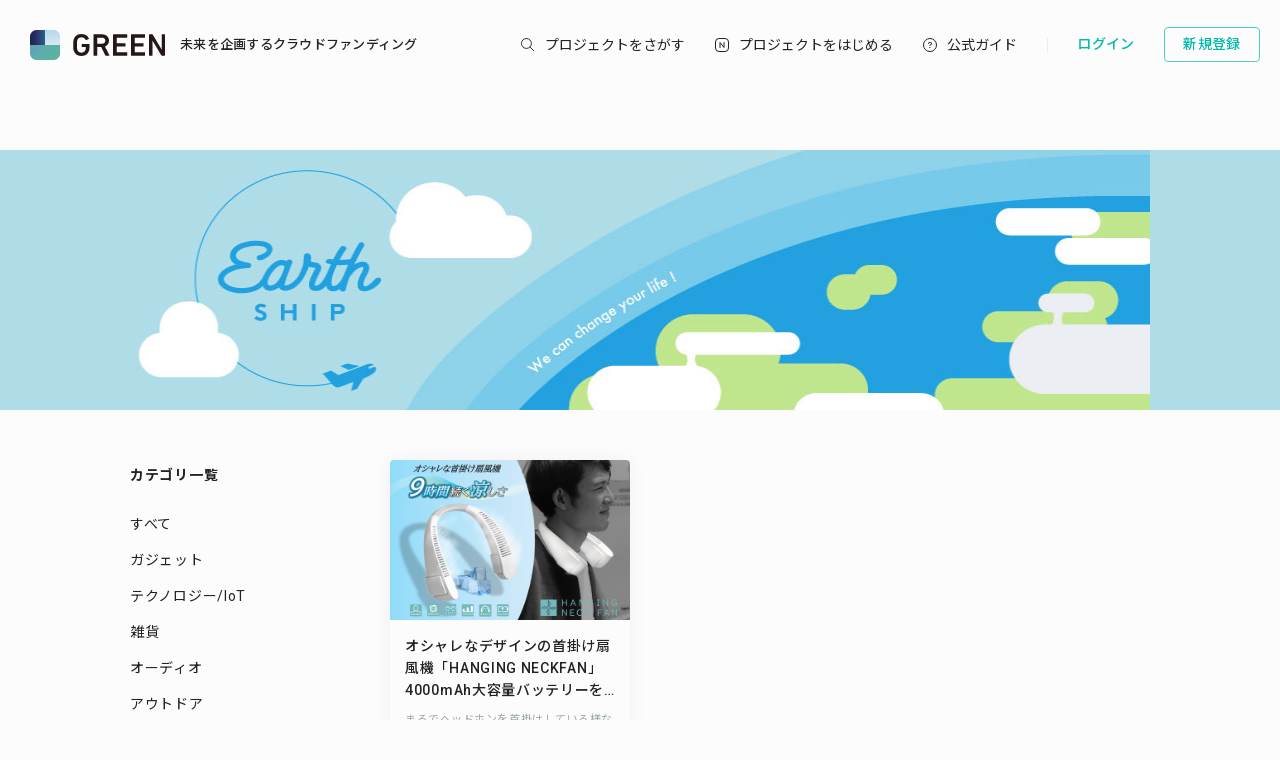

--- FILE ---
content_type: text/html; charset=utf-8
request_url: https://greenfunding.jp/earthship/projects/search?page=6
body_size: 27484
content:
<!DOCTYPE html>
<html>
<head>
<meta charset='UTF-8'>
<title>
プロジェクトを探す | Earth Ship
</title>
<link rel="stylesheet" media="all" href="https://assets.greenfunding.jp/assets/application-f26c2519194da1a8dbfef27d3347aa517d97d8fc8a26fec2f42a7fd6a5d7c7e9.css" />
<script src="https://assets.greenfunding.jp/assets/application-2603fc43f1b44dcf499f8cf3f9f27108ab502c08341257adbad1c05a1f6b1e38.js"></script>
<link rel="shortcut icon" type="image/x-icon" href="https://images.greenfunding.jp/store/8de65e8088c25875c8b53afa9d7e95c7510c6160458b3f0fb88c4feb954b" />
<meta name="csrf-param" content="authenticity_token" />
<meta name="csrf-token" content="3PRTZymCNEu0zhlmsOsmsz9/DlocbvAzBHSq7HvjiJa9SCMfpWg0ea1U+riWOShqowU7uF82JiFMW2ImfEIB8g==" />

<!-- Google Tag Manager -->

<script>

window.dataLayer = window.dataLayer || [];
dataLayer.push({
  'page_view_event_id': "14f95f406e9cf084d8f8d1d094e997e7d2ff238831ac9a38fb37ae19a70e19d7",
      'search_ids': ['5161'],
    'user_id': "",
    'em': "",
    'phone': "",
    'zip': "",
    'user_id_rtb': "unknown"
  });


  (function(w,d,s,l,i){w[l]=w[l]||[];w[l].push({'gtm.start':
  new Date().getTime(),event:'gtm.js'});var f=d.getElementsByTagName(s)[0],
  j=d.createElement(s),dl=l!='dataLayer'?'&l='+l:'';j.async=true;j.src=
  'https://www.googletagmanager.com/gtm.js?id='+i+dl;f.parentNode.insertBefore(j,f);
  })(window,document,'script','dataLayer','GTM-PNR8M8H');

</script>
<!-- End Google Tag Manager -->

<!-- Facebook Pixel Code -->
<script>
!function(f,b,e,v,n,t,s){if(f.fbq)return;n=f.fbq=function(){n.callMethod?
n.callMethod.apply(n,arguments):n.queue.push(arguments)};if(!f._fbq)f._fbq=n;
n.push=n;n.loaded=!0;n.version='2.0';n.queue=[];t=b.createElement(e);t.async=!0;
t.src=v;s=b.getElementsByTagName(e)[0];s.parentNode.insertBefore(t,s)}(window,
document,'script','https://connect.facebook.net/en_US/fbevents.js');
fbq('init', '1490657931261473');
fbq('track', 'PageView', {eventID: '14f95f406e9cf084d8f8d1d094e997e7d2ff238831ac9a38fb37ae19a70e19d7'});
</script>
<noscript><img height="1" width="1" style="display:none"
src="https://www.facebook.com/tr?id=1490657931261473&ev=PageView&noscript=1"
/></noscript>
<!-- DO NOT MODIFY -->
<!-- End Facebook Pixel Code -->

<script>
// BaseCode (ページヘッダーに記述) 
!function (w, d, t) {
  w.TiktokAnalyticsObject=t;var ttq=w[t]=w[t]||[];ttq.methods=["page","track","identify","instances","debug","on","off","once","ready","alias","group","enableCookie","disableCookie"],ttq.setAndDefer=function(t,e){t[e]=function(){t.push([e].concat(Array.prototype.slice.call(arguments,0)))}};for(var i=0;i<ttq.methods.length;i++)ttq.setAndDefer(ttq,ttq.methods[i]);ttq.instance=function(t){for(var e=ttq._i[t]||[],n=0;n<ttq.methods.length;n++)ttq.setAndDefer(e,ttq.methods[n]);return e},ttq.load=function(e,n){var i="https://analytics.tiktok.com/i18n/pixel/events.js";ttq._i=ttq._i||{},ttq._i[e]=[],ttq._i[e]._u=i,ttq._t=ttq._t||{},ttq._t[e]=+new Date,ttq._o=ttq._o||{},ttq._o[e]=n||{};var o=document.createElement("script");o.type="text/javascript",o.async=!0,o.src=i+"?sdkid="+e+"&lib="+t;var a=document.getElementsByTagName("script")[0];a.parentNode.insertBefore(o,a)};

  ttq.load('CPTSQ8BC77U1C0R4S8DG');
  ttq.page();
}(window, document, 'ttq');



</script>


<!-- Criteo Top Page Tracker -->
<script type="text/javascript" src="//static.criteo.net/js/ld/ld.js" async="true"></script>
<script type="text/javascript">
  window.criteo_q = window.criteo_q || [];
  window.criteo_q.push(
    { event: "setAccount", account: [78124, 83547, 83548]},

  // 検索結果ページの場合
      { event: 'setSiteType', type: 'd' },
      { event: "viewList", item: ["5161"]}
    );

</script>

<script src='/assets/javascripts/ckeditor/ckeditor.js'></script>
</head>
<body class='desktop asp projects_controller search_action' data-page='projects:search'>
<!-- Google Tag Manager (noscript) -->
<noscript><iframe src="https://www.googletagmanager.com/ns.html?id=GTM-PNR8M8H"
height="0" width="0" style="display:none;visibility:hidden"></iframe></noscript>
<!-- End Google Tag Manager (noscript) -->

<div class='l-header js-l-header'>
<div class='l-header__wrap'>
<h1 class='v-layouts-header__logo js-methods__hover'>
<a class='v-layouts-header__logo-link' href='/'>
<img alt="GREENFUNDING 未来を企画するクラウドファンディング" src="https://assets.greenfunding.jp/assets/layouts/common/header-logo_green-67ea9656fd52f62b230946c465fbe4420dc43157481eb10148a5534bdfff4cb8.svg" />
<span class='v-layouts-header__logo-text'>未来を企画するクラウドファンディング</span>
</a>
</h1>
<nav class='v-layouts-header__global-nav'>
<ul class='v-layouts-header__global-nav__list v-layouts-header__global-nav__list--flex'>
<li class='v-layouts-header__global-nav__item v-layouts-header__global-nav__item--search js-method__accordion'>
<a class='v-layouts-header__global-nav__item-link js-method__accordion js-methods__hover'>
<span class='v-layouts-header__global-nav__item-text v-layouts-header__global-nav__item-text--search'></span>
</a>
<div class='v-layouts-header__accordion js-methods__nav-accordion'>
<div class='v-layouts-header__accordion-search'>
<form class="project_search" id="project_search" action="/portals/search" accept-charset="UTF-8" method="get"><input name="utf8" type="hidden" value="&#x2713;" /><div class='v-layouts-header__accordion-search__inner js-methods__hover'>
<button name="button" type="submit"><span></span>
</button><input placeholder="キーワード検索" type="text" name="q[title_or_planner_name_cont]" id="q_title_or_planner_name_cont" />
</div>
</form></div>
<div class='v-layouts-header__accordion-navigation'>
<div class='v-layouts-header__accordion-navigation__category'>
<ul class='v-layouts-header__accordion-navigation__category-top'>
<li class='js-methods__hover'>
<a href="/portals/search?condition=new"><img class='is-hover' height='20px' src='https://assets.greenfunding.jp/assets/header_new-icon-hover-b15eca2df62ba9b2939f917243341e445ec7289885f80fd99b7768a2fe8b1f76.svg' width='20px'>
<img height='20px' src='https://assets.greenfunding.jp/assets/header_new-icon-3efa55825a4e47b1835b636e322f0016e7a0bdf4fc214f3bc649ed492e576d83.svg' width='20px'>
<p>新着プロジェクト</p>
</a></li>
<li class='js-methods__hover'>
<a href="/portals/picked"><img class='is-hover' height='16px' src='https://assets.greenfunding.jp/assets/header_clown-icon-hover-be5d3e6e826a040d19746e898241b4b10821232e53af067d63d4ccea590db89d.svg' width='16px'>
<img height='16px' src='https://assets.greenfunding.jp/assets/header_clown-icon-c9ab87e3c98816db8520606ea10476df7a9ef46b4cc3ec6bb9348c962dfd0b11.svg' width='16px'>
<p>代表プロジェクト</p>
</a></li>
<li class='js-methods__hover'>
<a href="/portals/search?condition=succeeded"><img class='is-hover' height='16px' src='https://assets.greenfunding.jp/assets/header_yen-icon-hover-85ce371c6bebc451e331dae826ea3a74596106211bc62520c170026c74f8c175.svg' width='16px'>
<img height='16px' src='https://assets.greenfunding.jp/assets/header_yen-icon-afb3d0f3a5a05e483fe65e0920ca34505ada89118cf555ba48d0035dba5f851e.svg' width='16px'>
<p>達成したプロジェクト</p>
</a></li>
</ul>
<ul class='v-layouts-header__accordion-navigation__category-list'>
<li class='js-methods__hover'>
<a href="/portals/search?category_id=27"><span>
ガジェット
</span>
</a></li>
<li class='js-methods__hover'>
<a href="/portals/search?category_id=38"><span>
テクノロジー/IoT
</span>
</a></li>
<li class='js-methods__hover'>
<a href="/portals/search?category_id=41"><span>
雑貨
</span>
</a></li>
<li class='js-methods__hover'>
<a href="/portals/search?category_id=45"><span>
オーディオ
</span>
</a></li>
<li class='js-methods__hover'>
<a href="/portals/search?category_id=49"><span>
アウトドア
</span>
</a></li>
<li class='js-methods__hover'>
<a href="/portals/search?category_id=44"><span>
車/バイク
</span>
</a></li>
<li class='js-methods__hover'>
<a href="/portals/search?category_id=16"><span>
ファッション
</span>
</a></li>
<li class='js-methods__hover'>
<a href="/portals/search?category_id=30"><span>
スポーツ
</span>
</a></li>
<li class='js-methods__hover'>
<a href="/portals/search?category_id=6"><span>
社会貢献
</span>
</a></li>
<li class='js-methods__hover'>
<a href="/portals/search?category_id=23"><span>
アート
</span>
</a></li>
<li class='js-methods__hover'>
<a href="/portals/search?category_id=25"><span>
出版
</span>
</a></li>
<li class='js-methods__hover'>
<a href="/portals/search?category_id=39"><span>
地域活性化
</span>
</a></li>
<li class='js-methods__hover'>
<a href="/portals/search?category_id=40"><span>
エンタメ
</span>
</a></li>
<li class='js-methods__hover'>
<a href="/portals/search?category_id=26"><span>
音楽
</span>
</a></li>
<li class='js-methods__hover'>
<a href="/portals/search?category_id=29"><span>
フード 
</span>
</a></li>
<li class='js-methods__hover'>
<a href="/portals/search?category_id=24"><span>
映像/映画
</span>
</a></li>
<li class='js-methods__hover'>
<a href="/portals/search?category_id=32"><span>
イベント
</span>
</a></li>
<li class='js-methods__hover'>
<a href="/portals/search?category_id=35"><span>
アイドル
</span>
</a></li>
<li class='js-methods__hover'>
<a href="/portals/search?category_id=42"><span>
写真
</span>
</a></li>
<li class='js-methods__hover'>
<a href="/portals/search?category_id=46"><span>
アニメ
</span>
</a></li>
<li class='js-methods__hover'>
<a href="/portals/search?category_id=43"><span>
鉄道
</span>
</a></li>
<li class='js-methods__hover'>
<a href="/portals/search?category_id=50"><span>
ペット
</span>
</a></li>
<li class='js-methods__hover'>
<a href="/portals/search?category_id=51"><span>
台湾
</span>
</a></li>
<li class='js-methods__hover'>
<a href="/portals/search?category_id=33"><span>
その他
</span>
</a></li>
<li class='js-methods__hover'>
<a href="/portals/search?category_id=52"><span>
ゴルフ
</span>
</a></li>

</ul>
</div>
</div>
<div class='v-layouts-header__accordion-close-button js-methods__close-button'>
<div class='v-layouts-header__accordion-close-button__container'>
<img src='https://assets.greenfunding.jp/assets/header_close-icon-b2fdce2cdbf318b3b922716019ed00b05123a341a0a4a0163b421e1c09c5a4c1.svg'>
<p>メニューを閉じる</p>
</div>
</div>
</div>
</li>
<li class='v-layouts-header__global-nav__item v-layouts-header__global-nav__item--start js-methods__hover'>
<a class='v-layouts-header__global-nav__item-link' href='/about'>
<span class='v-layouts-header__global-nav__item-text v-layouts-header__global-nav__item-text--start'></span>
</a>
</li>
<li class='v-layouts-header__global-nav__item v-layouts-header__global-nav__item--guide js-methods__hover'>
<a class='v-layouts-header__global-nav__item-link' href='https://help2020.greenfunding.jp/'>
<span class='v-layouts-header__global-nav__item-text v-layouts-header__global-nav__item-text--guide'>公式ガイド</span>
</a>
</li>
<li class='v-layouts-header__global-nav__item v-layouts-header__global-nav__item--vertical'></li>
</ul>
</nav>

<div class='v-layouts-header__users'>
<ul class='v-layouts-header__users__list v-layouts-header__users__list--flex'>
<li class='v-layouts-header__users__item'>
<a class='v-layouts-header__users-button v-layouts-header__users-button js-methods__hover' href='/users/sign_in?forced=true'>
<span class='v-layouts-header__users-button__label'>ログイン</span>
</a>
</li>
<li class='v-layouts-header__users__item v-layouts-header__users__item--sign-up'>
<a class='v-layouts-header__users-button v-layouts-header__users-button--sign-up js-methods__hover' href='/users/sign_up'>
<span class='v-layouts-header__users-button__label'>新規登録</span>
</a>
</li>
</ul>
</div>

</div>
</div>
<div class='v-layouts__overlay js-methods__overlay'></div>




<div class='l-main is-search'>
<div class='project_header'>
<div style='background-color: #AEDDE7;'>
<a href="/earthship"><img class="attachment partner_page asp_header" alt="image" onerror="this.error=null;this.src=&quot;https://assets.greenfunding.jp/assets/loading_image-c8ad271e12f4eac92d6ad11d1b7a3786b990fae3fca09d690dd64a34875d7207.gif&quot;" src="https://images.greenfunding.jp/store/d823dfbc6d0a868e81ad4143de00124b33a8c2241156b920d1ee345d7702" />
</a></div>
</div>

<div class='container container--wide'>
<div class='l-sidebar is-left l-sidebar--portals'>
<div class='sidebar_nav'>
<h3>カテゴリ一覧</h3>
<ul>
<li><a href="/earthship/projects/search">すべて</a></li>
<li><a href="/earthship/projects/search?category_id=27">ガジェット</a></li>
<li><a href="/earthship/projects/search?category_id=38">テクノロジー/IoT</a></li>
<li><a href="/earthship/projects/search?category_id=41">雑貨</a></li>
<li><a href="/earthship/projects/search?category_id=45">オーディオ</a></li>
<li><a href="/earthship/projects/search?category_id=49">アウトドア</a></li>
<li><a href="/earthship/projects/search?category_id=44">車/バイク</a></li>
<li><a href="/earthship/projects/search?category_id=16">ファッション</a></li>
<li><a href="/earthship/projects/search?category_id=30">スポーツ</a></li>
<li><a href="/earthship/projects/search?category_id=6">社会貢献</a></li>
<li><a href="/earthship/projects/search?category_id=23">アート</a></li>
<li><a href="/earthship/projects/search?category_id=25">出版</a></li>
<li><a href="/earthship/projects/search?category_id=39">地域活性化</a></li>
<li><a href="/earthship/projects/search?category_id=40">エンタメ</a></li>
<li><a href="/earthship/projects/search?category_id=26">音楽</a></li>
<li><a href="/earthship/projects/search?category_id=29">フード </a></li>
<li><a href="/earthship/projects/search?category_id=24">映像/映画</a></li>
<li><a href="/earthship/projects/search?category_id=32">イベント</a></li>
<li><a href="/earthship/projects/search?category_id=35">アイドル</a></li>
<li><a href="/earthship/projects/search?category_id=42">写真</a></li>
<li><a href="/earthship/projects/search?category_id=46">アニメ</a></li>
<li><a href="/earthship/projects/search?category_id=43">鉄道</a></li>
<li><a href="/earthship/projects/search?category_id=50">ペット</a></li>
<li><a href="/earthship/projects/search?category_id=51">台湾</a></li>
<li><a href="/earthship/projects/search?category_id=33">その他</a></li>
<li><a href="/earthship/projects/search?category_id=47">蔦屋家電＋</a></li>
<li><a href="/earthship/projects/search?category_id=48">XiaoMi YouPin（小米有品）</a></li>
<li><a href="/earthship/projects/search?category_id=52">ゴルフ</a></li>

<li class='divider'></li>
<form class="project_search" id="project_search" action="/earthship/projects/search" accept-charset="UTF-8" method="get"><input name="utf8" type="hidden" value="&#x2713;" /><dl class='search_bar'>
<dt>
<input class="search_form" type="text" name="q[title_or_planner_name_cont]" id="q_title_or_planner_name_cont" />
</dt>
<dd>
<button name="button" type="submit"><span></span>
</button></dd>
</dl>
</form>
</ul>
</div>
</div>
<div class='l-content l-content--portals'>
<div class='project_cards'>
<div class='v-projects__card-wrap'>
<div class='m-projects__card'>
<a class="js-methods__hover" data-no-turbolink="true" href="/earthship/projects/5161"><div class='m-projects__card__image'>
<img class="attachment project image overwhite" alt="image" onerror="this.error=null;this.src=&quot;https://assets.greenfunding.jp/assets/loading_image-c8ad271e12f4eac92d6ad11d1b7a3786b990fae3fca09d690dd64a34875d7207.gif&quot;" src="https://images.greenfunding.jp/store/c614014e0bfb6a0adbeff1154a8cd1e0ce9045ee584406d2145fdafa42fc" />
</div>
<div class='m-projects__card__about'>
<h3 class='m-projects__card__about-title'>
オシャレなデザインの首掛け扇風機「HANGING NECKFAN」4000mAh大容量バッテリーを搭載！連続9時間の運転が可能！
</h3>
<p class='m-projects__card__about-description'>
まるでヘッドホンを首掛けしている様なオシャレなデザインの「HANGING NECKFAN」は4000mAh大容量バッテリーを搭載しているので連続9時間の運転が可能です！
</p>
</div>
<div class='m-projects__card__information'>
<div class='m-projects__card__information-head'>
<div class='m-projects__card__information-amount'>
¥16,840
</div>
</div>
<div class='m-projects__card__information-middle'>
<div class='m-projects__card__information-meter'>
<div class='m-projects__card__information-meter-bar'>
<div class='m-projects__card__information-meter-bar-color' style='width: 3%'></div>
</div>
<div class='m-projects__card__information-meter-label'>
3 %
</div>
</div>
</div>
<div class='m-projects__card__information-footer'>
<div class='m-projects__card__information-status'>
<div class='m-projects__card__information-status-icon'>
<img alt='support count icon' src='https://assets.greenfunding.jp/assets/common/support-count_icon-31d00eb5de586c4ef9f3125e2584e5d8a310dfcbd2320f357b27c1bcafd2b6b0.svg'>
</div>
<div class='m-projects__card__information-status-number'>
<span class='is-number'>3</span>
<span>人</span>
</div>
</div>
<div class='m-projects__card__information-status-separation'></div>
<div class='m-projects__card__information-status'>
<div class='m-projects__card__information-status-icon'>
<img alt='time to go icon' src='https://assets.greenfunding.jp/assets/common/time-to-go_icon-d738ca646e234f3290d9d705b783ca738b1cf1a431a7c7804948a97c95e59b5e.svg'>
</div>
<div class='m-projects__card__information-status-number'>
<span>終了</span>
</div>
</div>
</div>
</div>
</a></div>

</div>
</div>
<div class='pagination'>
  <nav class="pagination">
    <span class="pager first">
  <a class="js-methods__hover" href="/earthship/projects/search">&laquo;</a>
</span>

    <span class="pager prev">
  <a rel="prev" class="js-methods__hover" href="/earthship/projects/search?page=5">&lsaquo;</a>
</span>

        <span class="gap"></span>

        <span class="pager">
  <a class="js-methods__hover" href="/earthship/projects/search?page=3">3</a>
</span>

        <span class="pager">
  <a class="js-methods__hover" href="/earthship/projects/search?page=4">4</a>
</span>

        <span class="pager">
  <a rel="prev" class="js-methods__hover" href="/earthship/projects/search?page=5">5</a>
</span>

        <span class="pager page_current">
  6
</span>

    
    
  </nav>

</div>
</div>
</div>
</div>

<div class='m-partner__footer'>
<div class='m-partner__footer__head'>
<p class='m-partner__footer__head-text'>
このプロジェクトは加盟店Earth Shipによって提供されています。
</p>
</div>
<div class='m-partner__footer__content'>
<h3 class='m-partner__footer__name'>
Earth Ship
</h3>
<ul class='m-partner__footer__link'>
<li class='m-partner__footer__link-section'>
<ul class='m-partner__footer__link-item-wrap'>
<li class='m-partner__footer__link-item'>
<a class='js-methods__hover' href='/earthship/howto/'>
Earth Shipとは
</a>
</li>
<li class='m-partner__footer__link-item'>
<a class='js-methods__hover' href='/earthship/projects/search/'>プロジェクトを探す</a>
</li>
<li class='m-partner__footer__link-item'>
</li>
</ul>
</li>
<li class='m-partner__footer__link-section'>
<ul class='m-partner__footer__link-item-wrap'>
<li class='m-partner__footer__link-item'>
<a class='js-methods__hover' href='https://earthship.co.jp/' rel='noopener' target='_blank'>運営会社</a>
</li>
</ul>
<ul class='m-partner__footer__link-sns'>
</ul>
</li>
</ul>
<div class='m-partner__footer__logo'>
<img class="attachment partner_page partner_logo" alt="image" onerror="this.error=null;this.src=&quot;https://assets.greenfunding.jp/assets/loading_image-c8ad271e12f4eac92d6ad11d1b7a3786b990fae3fca09d690dd64a34875d7207.gif&quot;" src="https://images.greenfunding.jp/store/08db2e4d6d5c9e662545a662dee3bd57943b3aa5cb0a8d72aa415a6da3e1" />
</div>
</div>
</div>


<footer class='l-footer js-footer l-footer--asp'>
<div class='l-footer__wrap'>
<div class='l-footer__wrap-section'>
<div class='v-layouts-footer__search'>
<form class="project_search" id="project_search" action="/portals/search" accept-charset="UTF-8" method="get"><input name="utf8" type="hidden" value="&#x2713;" /><div class='v-layouts-footer__search__inner'>
<button name="button" type="submit"><img alt='キーワード検索' src='https://assets.greenfunding.jp/assets/layouts/common/footer-search_icon-grey-eea71029c4b35998fa997d2992f02a8c24375a2313ecca19ce021409574440eb.svg'>
</button><input placeholder="キーワード検索" type="text" name="q[title_or_planner_name_cont]" id="q_title_or_planner_name_cont" />
</div>
</form></div>
<nav class='v-layouts-footer__navigation'>
<div class='v-layouts-footer__navigation__category'>
<div class='v-layouts-footer__navigation__category-wrap'>
<ul class='v-layouts-footer__navigation__category-list'>
<li class='js-methods__hover'>
<a href="/portals/search?category_id=27"><span>
ガジェット
</span>
</a></li>
<li class='js-methods__hover'>
<a href="/portals/search?category_id=38"><span>
テクノロジー/IoT
</span>
</a></li>
<li class='js-methods__hover'>
<a href="/portals/search?category_id=41"><span>
雑貨
</span>
</a></li>
<li class='js-methods__hover'>
<a href="/portals/search?category_id=45"><span>
オーディオ
</span>
</a></li>
<li class='js-methods__hover'>
<a href="/portals/search?category_id=49"><span>
アウトドア
</span>
</a></li>
<li class='js-methods__hover'>
<a href="/portals/search?category_id=44"><span>
車/バイク
</span>
</a></li>
<li class='js-methods__hover'>
<a href="/portals/search?category_id=16"><span>
ファッション
</span>
</a></li>
<li class='js-methods__hover'>
<a href="/portals/search?category_id=30"><span>
スポーツ
</span>
</a></li>
<li class='js-methods__hover'>
<a href="/portals/search?category_id=6"><span>
社会貢献
</span>
</a></li>
<li class='js-methods__hover'>
<a href="/portals/search?category_id=23"><span>
アート
</span>
</a></li>
<li class='js-methods__hover'>
<a href="/portals/search?category_id=25"><span>
出版
</span>
</a></li>
<li class='js-methods__hover'>
<a href="/portals/search?category_id=39"><span>
地域活性化
</span>
</a></li>
<li class='js-methods__hover'>
<a href="/portals/search?category_id=40"><span>
エンタメ
</span>
</a></li>
<li class='js-methods__hover'>
<a href="/portals/search?category_id=26"><span>
音楽
</span>
</a></li>
<li class='js-methods__hover'>
<a href="/portals/search?category_id=29"><span>
フード 
</span>
</a></li>
<li class='js-methods__hover'>
<a href="/portals/search?category_id=24"><span>
映像/映画
</span>
</a></li>
<li class='js-methods__hover'>
<a href="/portals/search?category_id=32"><span>
イベント
</span>
</a></li>
<li class='js-methods__hover'>
<a href="/portals/search?category_id=35"><span>
アイドル
</span>
</a></li>
<li class='js-methods__hover'>
<a href="/portals/search?category_id=42"><span>
写真
</span>
</a></li>
<li class='js-methods__hover'>
<a href="/portals/search?category_id=46"><span>
アニメ
</span>
</a></li>
<li class='js-methods__hover'>
<a href="/portals/search?category_id=43"><span>
鉄道
</span>
</a></li>
<li class='js-methods__hover'>
<a href="/portals/search?category_id=50"><span>
ペット
</span>
</a></li>
<li class='js-methods__hover'>
<a href="/portals/search?category_id=51"><span>
台湾
</span>
</a></li>
<li class='js-methods__hover'>
<a href="/portals/search?category_id=33"><span>
その他
</span>
</a></li>
<li class='js-methods__hover'>
<a href="/portals/search?category_id=52"><span>
ゴルフ
</span>
</a></li>

</ul>
</div>
</div>
</nav>
<div class='v-layouts-footer__banner'>
<ul class='v-layouts-footer__banner__list'>
<li class='v-layouts-footer__banner__item'>
<a class='v-layouts-footer__banner__item-link js-methods__hover' href='/about'>
<picture class='v-layouts-footer__banner__item-image'>
<source srcset='https://assets.greenfunding.jp/assets/layouts/common/footer_banner_left-8110d5ede12cdc6861af16def8ec6360ca8fc709c0b7b1ed4a01062a72d0fffd.webp' type='image/webp'>
<img alt='プロジェクトをはじめる' src='https://assets.greenfunding.jp/assets/layouts/common/footer_banner_left-902692761dc7a85ec9c5aa46d696dddb1cbba89a34ee2e5d03c60b9440d9a90a.jpg'>
</picture>
<div class='v-layouts-footer__banner__item-text'>
プロジェクトをはじめる
<span class='v-layouts-footer__banner__item-text-sub'>Start Your Project</span>
</div>
</a>
</li>
<li class='v-layouts-footer__banner__item'>
<a class='v-layouts-footer__banner__item-link js-methods__hover' href='https://help2020.greenfunding.jp/' rel='noopener'>
<picture class='v-layouts-footer__banner__item-image'>
<source srcset='https://assets.greenfunding.jp/assets/layouts/common/footer_banner_right-ad093998145044a4162201a3a98acc41650866da4c852e9fd303ac9ef52ee1e7.webp' type='image/webp'>
<img alt='よくある質問' src='https://assets.greenfunding.jp/assets/layouts/common/footer_banner_right-bef5a4577d50862cebd3027b0c0cf48284c0175ec5992362faa63f9ae34a4ac5.jpg'>
</picture>
<div class='v-layouts-footer__banner__item-text'>
よくある質問
<span class='v-layouts-footer__banner__item-text-sub'>FAQ</span>
</div>
</a>
</li>
</ul>
</div>
<div class='v-layouts-footer__sns'>
<ul class='v-layouts-footer__sns__list'>
<li class='v-layouts-footer__sns__item js-methods__hover'>
<a class='v-layouts-footer__sns__item-link js-methods__hover' href='https://www.facebook.com/greenfunding.jp/' rel='noopener' target='_blank'>
<span class='v-layouts-footer__sns__item-text v-layouts-footer__sns__item-text--fb'>Facebook</span>
</a>
</li>
<li class='v-layouts-footer__sns__item js-methods__hover'>
<a class='v-layouts-footer__sns__item-link js-methods__hover' href='https://twitter.com/GREENFUNDING_JP' rel='noopener' target='_blank'>
<span class='v-layouts-footer__sns__item-text v-layouts-footer__sns__item-text--tw'>X</span>
</a>
</li>
<li class='v-layouts-footer__sns__item js-methods__hover'>
<a class='v-layouts-footer__sns__item-link js-methods__hover' href='https://www.instagram.com/greenfunding/' rel='noopener' target='_blank'>
<span class='v-layouts-footer__sns__item-text v-layouts-footer__sns__item-text--ig'>Instagram</span>
</a>
</li>
<li class='v-layouts-footer__sns__item js-methods__hover'>
<a class='v-layouts-footer__sns__item-link js-methods__hover' href='http://line.me/ti/p/%40ddz6986d' rel='noopener' target='_blank'>
<span class='v-layouts-footer__sns__item-text v-layouts-footer__sns__item-text--line'>LINE</span>
</a>
</li>
<li class='v-layouts-footer__sns__item js-methods__hover'>
<a class='v-layouts-footer__sns__item-link js-methods__hover' href='https://www.youtube.com/channel/UCa8OnR-Qm9-h9yOZaMyShpg' rel='noopener' target='_blank'>
<span class='v-layouts-footer__sns__item-text v-layouts-footer__sns__item-text--yt'>YouTube</span>
</a>
</li>
</ul>
</div>
</div>
<div class='l-footer__wrap-section l-footer__wrap-section--flex'>
<small class='v-layouts-footer__copyright'>
&copy; 2026 GREEN FUNDING
</small>
<ul class='v-layouts-footer__corporate__link v-layouts-footer__corporate__link--flex'>
<li class='v-layouts-footer__corporate__link-item'>
<a class='js-methods__hover' href='/company'>運営会社</a>
</li>
<li class='v-layouts-footer__corporate__link-item'>
<a class='js-methods__hover' href='/recruit'>リクルート</a>
</li>
<li class='v-layouts-footer__corporate__link-item'>
<a class='js-methods__hover' href='/terms'>利用規約</a>
</li>
<li class='v-layouts-footer__corporate__link-item'>
<a class='js-methods__hover' href='/privacy'>プライバシーポリシー</a>
</li>
<li class='v-layouts-footer__corporate__link-item'>
<a class='js-methods__hover' href='/transactions'>特定商取引法に関する表示</a>
</li>
</ul>
</div>
</div>
</footer>

</body>
</html>


--- FILE ---
content_type: image/svg+xml
request_url: https://assets.greenfunding.jp/assets/common/support-count_icon-31d00eb5de586c4ef9f3125e2584e5d8a310dfcbd2320f357b27c1bcafd2b6b0.svg
body_size: 437
content:
<svg width="14" height="14" viewBox="0 0 14 14" fill="none" xmlns="http://www.w3.org/2000/svg">
<path fill-rule="evenodd" clip-rule="evenodd" d="M4.27761 9.72216C5.56628 9.72216 6.61095 8.67749 6.61095 7.38882C6.61095 6.10016 5.56628 5.05549 4.27761 5.05549C2.98895 5.05549 1.94428 6.10016 1.94428 7.38882C1.94428 8.67749 2.98895 9.72216 4.27761 9.72216ZM4.27761 10.4999C5.99583 10.4999 7.38873 9.10705 7.38873 7.38882C7.38873 5.6706 5.99583 4.27771 4.27761 4.27771C2.5594 4.27771 1.1665 5.6706 1.1665 7.38882C1.1665 9.10705 2.5594 10.4999 4.27761 10.4999Z" fill="#888888"/>
<path fill-rule="evenodd" clip-rule="evenodd" d="M4.27778 10.5001C2.34478 10.5001 0.777778 12.0671 0.777778 14.0001H0C0 11.6375 1.91523 9.72229 4.27778 9.72229C6.64033 9.72229 8.55556 11.6375 8.55556 14.0001H7.77778C7.77778 12.0671 6.21078 10.5001 4.27778 10.5001Z" fill="#888888"/>
<path fill-rule="evenodd" clip-rule="evenodd" d="M9.72244 5.4445C11.0111 5.4445 12.0558 4.39982 12.0558 3.11115C12.0558 1.82247 11.0111 0.777786 9.72244 0.777786C8.43377 0.777786 7.38911 1.82247 7.38911 3.11115C7.38911 4.39982 8.43377 5.4445 9.72244 5.4445ZM9.72244 6.22229C11.4407 6.22229 12.8335 4.82938 12.8335 3.11115C12.8335 1.39291 11.4407 0 9.72244 0C8.00422 0 6.61133 1.39291 6.61133 3.11115C6.61133 4.82938 8.00422 6.22229 9.72244 6.22229Z" fill="#888888"/>
<path fill-rule="evenodd" clip-rule="evenodd" d="M9.72211 6.22248C7.78912 6.22248 6.22211 7.78948 6.22211 9.72247H5.44434C5.44434 7.35993 7.35956 5.4447 9.72211 5.4447C12.0847 5.4447 13.9999 7.35993 13.9999 9.72247H13.2221C13.2221 7.78948 11.6551 6.22248 9.72211 6.22248Z" fill="#888888"/>
<ellipse cx="4.27767" cy="7.38875" rx="2.33333" ry="2.33333" fill="#FCFCFC"/>
</svg>
